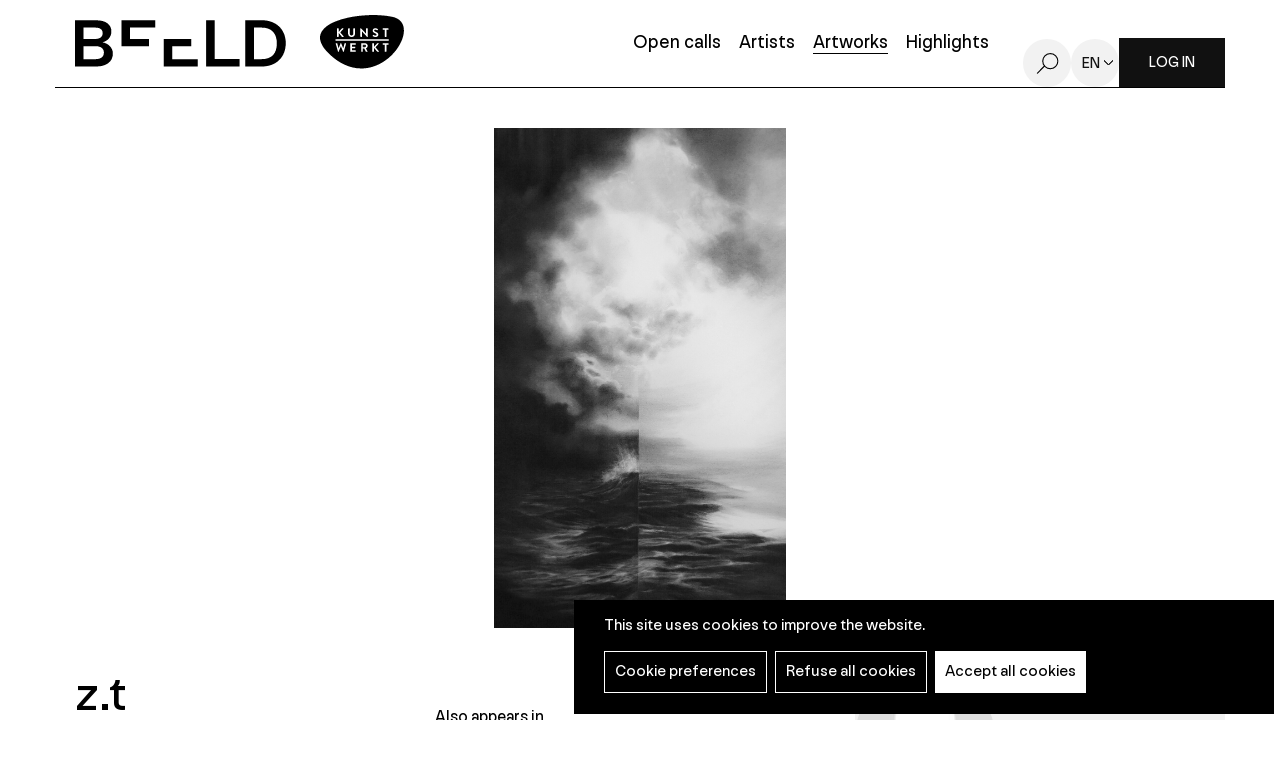

--- FILE ---
content_type: text/html; charset=UTF-8
request_url: https://beeld.be/en/node/62668
body_size: 9745
content:
<!DOCTYPE html>
<html lang="en" dir="ltr" prefix="og: https://ogp.me/ns#">
  <head>
    <meta charset="utf-8" />
<noscript><style>form.antibot * :not(.antibot-message) { display: none !important; }</style>
</noscript><meta name="robots" content="noimageindex" />
<script type="text/plain" id="cookies_matomo" data-cookieconsent="matomo">var _paq = _paq || [];(function(){var u=(("https:" == document.location.protocol) ? "https://openupmedia.matomo.cloud/" : "https://openupmedia.matomo.cloud/");_paq.push(["setSiteId", "3"]);_paq.push(["setTrackerUrl", u+"matomo.php"]);_paq.push(["setDoNotTrack", 1]);if (!window.matomo_search_results_active) {_paq.push(["trackPageView"]);}_paq.push(["setIgnoreClasses", ["no-tracking","colorbox"]]);_paq.push(["enableLinkTracking"]);var d=document,g=d.createElement("script"),s=d.getElementsByTagName("script")[0];g.type="text/javascript";g.defer=true;g.async=true;g.src=u+"matomo.js";s.parentNode.insertBefore(g,s);})();</script>
<link rel="canonical" href="https://beeld.be/nl/werken/kevin-vanwonterghem/zt-2" />
<meta name="Generator" content="Drupal 10 (https://www.drupal.org)" />
<meta name="MobileOptimized" content="width" />
<meta name="HandheldFriendly" content="true" />
<meta name="viewport" content="width=device-width, initial-scale=1.0" />
<link rel="alternate" hreflang="nl" href="https://beeld.be/nl/werken/kevin-vanwonterghem/zt-2" />

    <title>z.t | BEELD | Kunstwerkt</title>
      <link rel="apple-touch-icon" sizes="180x180" href="/themes/custom/epsenkaas_theme/images/favicons/apple-touch-icon.png">
      <link rel="icon" type="image/png" sizes="32x32" href="/themes/custom/epsenkaas_theme/images/favicons/favicon-32x32.png">
      <link rel="icon" type="image/png" sizes="16x16" href="/themes/custom/epsenkaas_theme/images/favicons/favicon-16x16.png">
      <link rel="manifest" href="/themes/custom/epsenkaas_theme/images/favicons/site.webmanifest">
      <link rel="mask-icon" href="/themes/custom/epsenkaas_theme/images/favicons/safari-pinned-tab.svg" color="#000000">
      <meta name="msapplication-TileColor" content="#ffffff">
      <meta name="theme-color" content="#ffffff">
      <link rel="stylesheet" media="all" href="/sites/default/files/css/css_aggXRs-VwpmrPL_2UU145UTsufqtO3gFNkcv4cJt30I.css?delta=0&amp;language=en&amp;theme=epsenkaas_theme&amp;include=eJw1i0sOgCAMBS-E9kimyAsSyie0JnJ7WehqMpnM2QYojLuz7CGxtOjQFTUz62EXCihK8yyb2pRUV35sMf_Tp06nGgp5Vrxv0yDZ" />
<link rel="stylesheet" media="all" href="/sites/default/files/css/css_Y9WKeOzmH_VOwyCEJpfhAhSYE2_CHEQ0dmQZiECTiqo.css?delta=1&amp;language=en&amp;theme=epsenkaas_theme&amp;include=eJw1i0sOgCAMBS-E9kimyAsSyie0JnJ7WehqMpnM2QYojLuz7CGxtOjQFTUz62EXCihK8yyb2pRUV35sMf_Tp06nGgp5Vrxv0yDZ" />
<link rel="stylesheet" media="print" href="/sites/default/files/css/css_dve5FRg0Yfxune7IBnhgwHcXCyRYEHiYxwPDXkGNtf8.css?delta=2&amp;language=en&amp;theme=epsenkaas_theme&amp;include=eJw1i0sOgCAMBS-E9kimyAsSyie0JnJ7WehqMpnM2QYojLuz7CGxtOjQFTUz62EXCihK8yyb2pRUV35sMf_Tp06nGgp5Vrxv0yDZ" />
<link rel="stylesheet" media="all" href="/sites/default/files/css/css_RQeAitf9PEHMeJ3_MhuFIOPS7F3kz_pw49lfePNjTj8.css?delta=3&amp;language=en&amp;theme=epsenkaas_theme&amp;include=eJw1i0sOgCAMBS-E9kimyAsSyie0JnJ7WehqMpnM2QYojLuz7CGxtOjQFTUz62EXCihK8yyb2pRUV35sMf_Tp06nGgp5Vrxv0yDZ" />

      <script type="application/json" data-drupal-selector="drupal-settings-json">{"path":{"baseUrl":"\/","pathPrefix":"en\/","currentPath":"node\/62668","currentPathIsAdmin":false,"isFront":false,"currentLanguage":"en"},"pluralDelimiter":"\u0003","suppressDeprecationErrors":true,"ajaxPageState":{"libraries":"[base64]","theme":"epsenkaas_theme","theme_token":null},"ajaxTrustedUrl":[],"copyprevention":{"body":[],"images":{"contextmenu":"contextmenu"},"images_min_dimension":100,"transparentgif":"https:\/\/beeld.be\/modules\/contrib\/copyprevention\/transparent.gif"},"matomo":{"disableCookies":false,"trackMailto":true},"data":{"extlink":{"extTarget":true,"extTargetNoOverride":true,"extNofollow":true,"extNoreferrer":false,"extFollowNoOverride":true,"extClass":"0","extLabel":"(externe link)","extImgClass":false,"extSubdomains":true,"extExclude":"","extInclude":"","extCssExclude":"","extCssExplicit":"","extAlert":false,"extAlertText":"Deze link leidt naar een externe website. We zijn niet verantwoordelijk voor hun inhoud.","mailtoClass":"0","mailtoLabel":"(link sends email)","extUseFontAwesome":false,"extIconPlacement":"append","extFaLinkClasses":"fa fa-external-link","extFaMailtoClasses":"fa fa-envelope-o","whitelistedDomains":null}},"cookies":{"cookiesjsr":{"config":{"cookie":{"name":"cookiesjsr","expires":31536000000,"domain":"","sameSite":"Lax","secure":false},"library":{"libBasePath":"https:\/\/cdn.jsdelivr.net\/gh\/jfeltkamp\/cookiesjsr@1\/dist","libPath":"https:\/\/cdn.jsdelivr.net\/gh\/jfeltkamp\/cookiesjsr@1\/dist\/cookiesjsr.min.js","scrollLimit":0},"callback":{"method":"post","url":"\/en\/cookies\/consent\/callback.json","headers":[]},"interface":{"openSettingsHash":"#editCookieSettings","showDenyAll":true,"denyAllOnLayerClose":false,"settingsAsLink":false,"availableLangs":["nl","en"],"defaultLang":"nl","groupConsent":false,"cookieDocs":true}},"services":{"functional":{"id":"functional","services":[{"key":"functional","type":"functional","name":"Necessary cookies","info":{"value":"\u003Ctable\u003E\r\n\t\u003Cthead\u003E\r\n\t\t\u003Ctr\u003E\r\n\t\t\t\u003Cth\u003ECookie name\u003C\/th\u003E\r\n\t\t\t\u003Cth\u003EExpiration time standard\u003C\/th\u003E\r\n\t\t\t\u003Cth\u003EDescription\u003C\/th\u003E\r\n\t\t\u003C\/tr\u003E\r\n\t\u003C\/thead\u003E\r\n\t\u003Ctbody\u003E\r\n\t\t\u003Ctr\u003E\r\n\t\t\t\u003Ctd\u003E\u003Ccode dir=\u0022ltr\u0022\u003ESSESS\u0026lt;ID\u0026gt;\u003C\/code\u003E\u003C\/td\u003E\r\n\t\t\t\u003Ctd\u003E1 month\u003C\/td\u003E\r\n\t\t\t\u003Ctd\u003EWhen you are logged in to this website, a session cookie is required to identify your browser and connect it to your user account.\u003C\/td\u003E\r\n\t\t\u003C\/tr\u003E\r\n\t\t\u003Ctr\u003E\r\n\t\t\t\u003Ctd\u003E\u003Ccode dir=\u0022ltr\u0022\u003Ecookiesjsr\u003C\/code\u003E\u003C\/td\u003E\r\n\t\t\t\u003Ctd\u003E1 year\u003C\/td\u003E\r\n\t\t\t\u003Ctd\u003EWhen you first visited this website, permission was requested to use various services (including those of third parties) for which data must be stored in your browser (cookies, local storage). Your decisions about each service (allow, deny) are stored in this cookie and are reused each time you visit this website.\u003C\/td\u003E\r\n\t\t\u003C\/tr\u003E\r\n\t\u003C\/tbody\u003E\r\n\u003C\/table\u003E\r\n","format":"full_html"},"uri":"","needConsent":false}],"weight":1},"tracking":{"id":"tracking","services":[{"key":"matomo","type":"tracking","name":"Matomo analytics","info":{"value":"","format":"full_html"},"uri":"","needConsent":true}],"weight":10},"marketing":{"id":"marketing","services":[{"key":"video","type":"marketing","name":"Videos from YouTube or Vimeo","info":{"value":"\u003Cp\u003EThese cookies are used to enable the integration of content from social networking sites and other third party platforms such as Vimeo and Youtube on our websites. They can track activities across different websites to build a user profile. This allows them to offer more relevant content on other visited websites.\u003C\/p\u003E\r\n\r\n\u003Cp\u003EThese cookies are placed by Vimeo when loading a Vimeo video on this website:\u003C\/p\u003E\r\n\r\n\u003Cul\u003E\r\n\t\u003Cli\u003E__cf_bm\u003C\/li\u003E\r\n\t\u003Cli\u003Evuid\u003C\/li\u003E\r\n\u003C\/ul\u003E\r\n\r\n\u003Cp\u003EThese cookies are placed by YouTube when a YouTube video is loaded on this website:\u003C\/p\u003E\r\n\r\n\u003Cul\u003E\r\n\t\u003Cli\u003ECONSENT\u003C\/li\u003E\r\n\t\u003Cli\u003EVISITOR_INFO1_LIVE\u003C\/li\u003E\r\n\t\u003Cli\u003EYSC\u003C\/li\u003E\r\n\t\u003Cli\u003EDEVICE_INFO\u003C\/li\u003E\r\n\t\u003Cli\u003E__Secure-YEC\u003C\/li\u003E\r\n\t\u003Cli\u003EPREF\u003C\/li\u003E\r\n\t\u003Cli\u003ESOCS\u003C\/li\u003E\r\n\u003C\/ul\u003E\r\n","format":"full_html"},"uri":"","needConsent":true}],"weight":30}},"translation":{"_core":{"default_config_hash":"S5qrJju_o31uC1fwXosZ8Nlja2Wps6Gn0mMCAebY1Zw"},"langcode":"nl","bannerText":"This site uses cookies to improve the website.","privacyPolicy":"Privacy disclaimer","privacyUri":"\/en\/node\/23164","imprint":"","imprintUri":"","cookieDocs":"Cookie policy","cookieDocsUri":"\/cookies\/documentation","officialWebsite":"Official website","denyAll":"Refuse all cookies","alwaysActive":"Altijd actief","settings":"Cookie preferences","acceptAll":"Accept all cookies","requiredCookies":"Necessary cookies","cookieSettings":"Cookie preferences","close":"Sluiten","readMore":"Meer lezen","allowed":"Toegestaan","denied":"Refused","settingsAllServices":"","saveSettings":"Opslaan","default_langcode":"en","disclaimerText":"Alle cookie-informatie kan door de serviceproviders worden gewijzigd. We werken deze informatie regelmatig bij.","disclaimerTextPosition":"above","processorDetailsLabel":"","processorLabel":"Bedrijf","processorWebsiteUrlLabel":"Website","processorPrivacyPolicyUrlLabel":"Privacy disclaimer","processorCookiePolicyUrlLabel":"Cookie policy","processorContactLabel":"Contact details data protection","placeholderAcceptAllText":"Accept all cookies","functional":{"title":"Functioneel","details":"This website uses cookies to make your browsing experience easier. Cookies are small text files placed on your device by your browser to store certain information. Based on this information, a website can recognize that you have visited it before. These cookies do not contain any personal information."},"tracking":{"title":"Tracking cookies","details":"Marketing cookies come from external advertising companies (\u0022third-party cookies\u0022) and are used to collect information about the websites visited by the user. The purpose of this is to create and display target group-oriented content and advertising for the user."},"marketing":{"title":"Marketing","details":"Andere websites zoals YouTube gebruiken cookies als je hun video\u2019s op deze website bekijkt."}}},"cookiesTexts":{"_core":{"default_config_hash":"S5qrJju_o31uC1fwXosZ8Nlja2Wps6Gn0mMCAebY1Zw"},"langcode":"nl","bannerText":"This site uses cookies to improve the website.","privacyPolicy":"Privacy disclaimer","privacyUri":"\/node\/23164","imprint":"","imprintUri":"","cookieDocs":"Cookie policy","cookieDocsUri":"\/cookies\/documentation","officialWebsite":"Official website","denyAll":"Refuse all cookies","alwaysActive":"Altijd actief","settings":"Cookie preferences","acceptAll":"Accept all cookies","requiredCookies":"Necessary cookies","cookieSettings":"Cookie preferences","close":"Sluiten","readMore":"Meer lezen","allowed":"Toegestaan","denied":"Refused","settingsAllServices":"","saveSettings":"Opslaan","default_langcode":"en","disclaimerText":"Alle cookie-informatie kan door de serviceproviders worden gewijzigd. We werken deze informatie regelmatig bij.","disclaimerTextPosition":"above","processorDetailsLabel":"","processorLabel":"Bedrijf","processorWebsiteUrlLabel":"Website","processorPrivacyPolicyUrlLabel":"Privacy disclaimer","processorCookiePolicyUrlLabel":"Cookie policy","processorContactLabel":"Contact details data protection","placeholderAcceptAllText":"Accept all cookies"},"services":{"analytics":{"uuid":"c5b7b802-b132-4c40-918a-c7d44bf28230","langcode":"nl","status":false,"dependencies":{"enforced":{"module":["cookies_ga"]}},"_core":{"default_config_hash":"0FSyPPXfJvmZxEpwsiSH6nipWjFfo6qZ9pP6rP9tFT0"},"id":"analytics","label":"Google Analytics","group":"performance","info":{"value":"\u003Cp\u003EWe use Google Analytics to track the number of visitors and the most visited pages. This way we can optimize the website. This is done anonymously, so no personal data is collected. These cookies are placed by Google Analytics:\u003C\/p\u003E\r\n\r\n\u003Cul\u003E\r\n\t\u003Cli\u003E_gid\u003C\/li\u003E\r\n\t\u003Cli\u003E_gat\u003C\/li\u003E\r\n\t\u003Cli\u003E_ga\u003C\/li\u003E\r\n\u003C\/ul\u003E\r\n","format":"full_html"},"consentRequired":true,"purpose":"","processor":"","processorContact":"","processorUrl":"","processorPrivacyPolicyUrl":"","processorCookiePolicyUrl":"","placeholderMainText":"This content is blocked because Google Analytics cookies have not been accepted.","placeholderAcceptText":"Only accept Google Analytics cookies."},"functional":{"uuid":"b7fbbf77-66ac-4244-8359-1ea25b08bb6a","langcode":"nl","status":true,"dependencies":[],"_core":{"default_config_hash":"SQkYKY9U6xYDPAOC32rgkrIzkd688kRsm9g25mWdcvM"},"id":"functional","label":"Necessary cookies","group":"functional","info":{"value":"\u003Ctable\u003E\r\n\t\u003Cthead\u003E\r\n\t\t\u003Ctr\u003E\r\n\t\t\t\u003Cth\u003ECookie name\u003C\/th\u003E\r\n\t\t\t\u003Cth\u003EExpiration time standard\u003C\/th\u003E\r\n\t\t\t\u003Cth\u003EDescription\u003C\/th\u003E\r\n\t\t\u003C\/tr\u003E\r\n\t\u003C\/thead\u003E\r\n\t\u003Ctbody\u003E\r\n\t\t\u003Ctr\u003E\r\n\t\t\t\u003Ctd\u003E\u003Ccode dir=\u0022ltr\u0022\u003ESSESS\u0026lt;ID\u0026gt;\u003C\/code\u003E\u003C\/td\u003E\r\n\t\t\t\u003Ctd\u003E1 month\u003C\/td\u003E\r\n\t\t\t\u003Ctd\u003EWhen you are logged in to this website, a session cookie is required to identify your browser and connect it to your user account.\u003C\/td\u003E\r\n\t\t\u003C\/tr\u003E\r\n\t\t\u003Ctr\u003E\r\n\t\t\t\u003Ctd\u003E\u003Ccode dir=\u0022ltr\u0022\u003Ecookiesjsr\u003C\/code\u003E\u003C\/td\u003E\r\n\t\t\t\u003Ctd\u003E1 year\u003C\/td\u003E\r\n\t\t\t\u003Ctd\u003EWhen you first visited this website, permission was requested to use various services (including those of third parties) for which data must be stored in your browser (cookies, local storage). Your decisions about each service (allow, deny) are stored in this cookie and are reused each time you visit this website.\u003C\/td\u003E\r\n\t\t\u003C\/tr\u003E\r\n\t\u003C\/tbody\u003E\r\n\u003C\/table\u003E\r\n","format":"full_html"},"consentRequired":false,"purpose":"Essential functional cookies to provide general functionality","processor":"","processorContact":"","processorUrl":"","processorPrivacyPolicyUrl":"","processorCookiePolicyUrl":"","placeholderMainText":"This content is blocked because required functional cookies have not been accepted.","placeholderAcceptText":"Only accept required functional cookies."},"matomo":{"uuid":"3dc8e181-9848-468b-a52b-0f2684de07b9","langcode":"nl","status":true,"dependencies":{"enforced":{"module":["cookies_matomo"]}},"_core":{"default_config_hash":"tEnhnulT7yRlWGG3xR7CgXl5fWI1fU9-1pXhs4UyNrU"},"id":"matomo","label":"Matomo analytics","group":"tracking","info":{"value":"","format":"full_html"},"consentRequired":true,"purpose":"","processor":"","processorContact":"","processorUrl":"","processorPrivacyPolicyUrl":"","processorCookiePolicyUrl":"","placeholderMainText":"Deze inhoud is geblokkeerd omdat de cookies van Matomo Analytics niet zijn geaccepteerd.","placeholderAcceptText":"Accepteer alleen Matomo Analytics-cookies."},"video":{"uuid":"b48f9915-1e9f-46d4-b636-0c470dd62010","langcode":"nl","status":true,"dependencies":{"enforced":{"module":["cookies_video"]}},"_core":{"default_config_hash":"-5_rAcqvovHOInTW143TXBCjn28Fvx62V6RaW1EVW6Y"},"id":"video","label":"Videos from YouTube or Vimeo","group":"marketing","info":{"value":"\u003Cp\u003EThese cookies are used to enable the integration of content from social networking sites and other third party platforms such as Vimeo and Youtube on our websites. They can track activities across different websites to build a user profile. This allows them to offer more relevant content on other visited websites.\u003C\/p\u003E\r\n\r\n\u003Cp\u003EThese cookies are placed by Vimeo when loading a Vimeo video on this website:\u003C\/p\u003E\r\n\r\n\u003Cul\u003E\r\n\t\u003Cli\u003E__cf_bm\u003C\/li\u003E\r\n\t\u003Cli\u003Evuid\u003C\/li\u003E\r\n\u003C\/ul\u003E\r\n\r\n\u003Cp\u003EThese cookies are placed by YouTube when a YouTube video is loaded on this website:\u003C\/p\u003E\r\n\r\n\u003Cul\u003E\r\n\t\u003Cli\u003ECONSENT\u003C\/li\u003E\r\n\t\u003Cli\u003EVISITOR_INFO1_LIVE\u003C\/li\u003E\r\n\t\u003Cli\u003EYSC\u003C\/li\u003E\r\n\t\u003Cli\u003EDEVICE_INFO\u003C\/li\u003E\r\n\t\u003Cli\u003E__Secure-YEC\u003C\/li\u003E\r\n\t\u003Cli\u003EPREF\u003C\/li\u003E\r\n\t\u003Cli\u003ESOCS\u003C\/li\u003E\r\n\u003C\/ul\u003E\r\n","format":"full_html"},"consentRequired":true,"purpose":"","processor":"","processorContact":"","processorUrl":"","processorPrivacyPolicyUrl":"","processorCookiePolicyUrl":"","placeholderMainText":"You must accept YouTube or Vimeo video cookies to view this content.","placeholderAcceptText":"Deze cookies aanvaarden"}},"groups":{"functional":{"uuid":"7d398736-2433-401b-9e14-98c7404ef51b","langcode":"nl","status":true,"dependencies":[],"_core":{"default_config_hash":"aHm4Q63Ge97tcktTa_qmUqJMir45iyGY2lEvvqPW68g"},"id":"functional","label":"Functioneel","weight":1,"title":"Functioneel","details":"This website uses cookies to make your browsing experience easier. Cookies are small text files placed on your device by your browser to store certain information. Based on this information, a website can recognize that you have visited it before. These cookies do not contain any personal information."},"marketing":{"uuid":"d7899f58-343b-4abc-a878-17589ab197c8","langcode":"nl","status":true,"dependencies":[],"_core":{"default_config_hash":"JkP6try0AxX_f4RpFEletep5NHSlVB1BbGw0snW4MO8"},"id":"marketing","label":"Marketing","weight":30,"title":"Marketing","details":"Andere websites zoals YouTube gebruiken cookies als je hun video\u2019s op deze website bekijkt."},"performance":{"uuid":"6c5b266e-5f26-4e6a-921d-327859bb5c68","langcode":"nl","status":true,"dependencies":[],"_core":{"default_config_hash":"Jv3uIJviBj7D282Qu1ZpEQwuOEb3lCcDvx-XVHeOJpw"},"id":"performance","label":"Analytisch","weight":30,"title":"Analytisch","details":"Met deze cookies verbeteren we de website. We bewaren anonieme info over het surfgedrag van bezoekers."},"social":{"uuid":"0a6df899-8d27-447c-91f2-a7dd32360e8c","langcode":"nl","status":true,"dependencies":[],"_core":{"default_config_hash":"vog2tbqqQHjVkue0anA0RwlzvOTPNTvP7_JjJxRMVAQ"},"id":"social","label":"Social Plugins","weight":20,"title":"Social Plugins","details":"Comments managers facilitate the filing of comments and fight against spam."},"tracking":{"uuid":"e8b76e32-34c2-4527-94f4-a842bb8b91f5","langcode":"nl","status":true,"dependencies":[],"_core":{"default_config_hash":"_gYDe3qoEc6L5uYR6zhu5V-3ARLlyis9gl1diq7Tnf4"},"id":"tracking","label":"Tracking","weight":10,"title":"Tracking cookies","details":"Marketing cookies come from external advertising companies (\u0022third-party cookies\u0022) and are used to collect information about the websites visited by the user. The purpose of this is to create and display target group-oriented content and advertising for the user."},"video":{"uuid":"60ce664a-d93f-440b-89e2-697168bbdea3","langcode":"nl","status":true,"dependencies":[],"_core":{"default_config_hash":"w1WnCmP2Xfgx24xbx5u9T27XLF_ZFw5R0MlO-eDDPpQ"},"id":"video","label":"Videos","weight":40,"title":"Video","details":"Video sharing services help to add rich media on the site and increase its visibility."}}},"field_group":{"html_element":{"mode":"default","context":"view","settings":{"classes":"artwork__combined-links","id":"","element":"div","show_label":false,"label_element":"h3","label_element_classes":"","attributes":"","effect":"none","speed":"fast","show_empty_fields":false}}},"user":{"uid":0,"permissionsHash":"642b5430c34f70513e9e1ee38679aad150e0f09c54530a968b75ed7190f2ce69"}}</script>
<script src="/sites/default/files/js/js_lJdmcgNfXJ_l-AYpz934SqETP1FzBqUt7r-f7W4pODM.js?scope=header&amp;delta=0&amp;language=en&amp;theme=epsenkaas_theme&amp;include=eJxVjVEKAyEMBS9k9UhLqsG6xkRMWtbbV1j70a9hGB4vitSCGuLNU4ePid3Wo4FJkwAMNK1EXaHPPvCDbEU4_OuqA0Ma7w7kUwGS7OGEy2FX5Aqgh72wYcgkT6CH2qTC2eFli_W33Or2-Y0vQQJCzQ"></script>
<script src="/modules/contrib/cookies/js/cookiesjsr.conf.js?v=10.4.3" defer></script>

  </head>
  <body class="node62668 path-node page-node-type-artwork">
        <a href="#main-content" class="visually-hidden focusable skip-link">
      Skip to main content
    </a>
    
      <div class="dialog-off-canvas-main-canvas" data-off-canvas-main-canvas>
    

  

<div class="page">

      <header class="main-header" role="banner">
      <div class="container">
        <div class="inner">
        <div id="block-epsenkaas-theme-branding" class="block block-system block-system-branding-block">
    
        
          <div class="logo-wrapper">
        <a class="site-logo" href="/en" title="Home" rel="home">
            <img src="/themes/custom/epsenkaas_theme/logo.svg" alt="Home" class="site-logo--beeld" />
        </a>
      <a class="site-logo" href="http://www.kunstwerkt.be" target="_blank">
        <img src="/themes/custom/epsenkaas_theme/images/logo/logo-kunstwerkt.svg" alt="Logo Kunstwerkt" class="site-logo--kunstwerkt" />
      </a>
    </div>
  </div><div id="block-headermenu" class="block block-project block-ek-menu-block">
    
        
        <div class="login--mobile"><a href="/user/login" class="btn--primary">Log in</a></div><button class="nav-toggle"><span></span><span></span><span></span><span></span></button><div class="menu-wrapper"><nav class="main-menu"><div class="item-list"><ul class="menu"><li><a href="/en">Home</a></li><li><a href="/en/open-calls">Open calls</a></li><li><a href="/en/artists">Artists</a></li><li><a href="/en/artworks-artists" class="active">Artworks</a></li><li><a href="/en/uitgelicht">Highlights</a></li></ul></div></nav><a href="/en/search" class="search-toggle">Search</a><div class="language-options"><span class="language-toggle">en</span><div class="language-switcher"><ul class="language-dropdown-list"><li><a href="/nl/werken/kevin-vanwonterghem/zt-2" hreflang="nl">nl</a></li></ul></div></div><div class="login--desktop"><a href="/en/user/login?destination=/mijn-profiel" class="btn--primary">Log in</a></div></div>
  </div><div class="js-inview-block block block-block-content block-block-contentef526d8f-43cf-4d91-a232-7dbb7272a751">
    
        
        
<div class="block-content block-content--type-basic block-content--view-mode-full">



  

</div>


  </div>

        </div>
      </div>
    </header>
  
  <div class="main-content">

          <section class="main-user-menu">
        <div class="container">
          <div id="block-usermenu" class="block block-project block-ek-user-menu-block">
    
        
        
  </div>

        </div>
      </section>
    
          <section class="page-title">
          <div id="block-paginatitel-2" class="block block-project block-ek-page-title-block">
    
        
        <h1>z.t</h1>
  </div>

      </section>
    
    
    

    <div class="wrapper">

      <div class="row">

          
          <main role="main" class="col col-md-12">

                          <div data-drupal-messages-fallback class="hidden"></div>


            
            <a id="main-content" tabindex="-1"></a> 
            <div id="block-epsenkaas-theme-content" class="block block-system block-system-main-block">
    
        
        <section class="node node--type-artwork node--view-mode-full">

  <div class="artwork__image">
          
            <div class="field field--name-artwork-image-slide field__item"><div class="media-wrapper artwork-count--1"><div class="image-wrapper">
<img data-mfp-src="https://beeld.be/sites/default/files/styles/full_width/public/kunstwerk/2020-11/A%20Kevin%20Vanwonterghem%20z.t.%20houtskool%20op%20papier%20120cm%20x%2070cm%202019.jpg?itok=4U5BZvbN" class="mfp-item image-style-full-width" src="/sites/default/files/styles/full_width/public/kunstwerk/2020-11/A%20Kevin%20Vanwonterghem%20z.t.%20houtskool%20op%20papier%20120cm%20x%2070cm%202019.jpg?itok=4U5BZvbN" width="1051" height="1795" alt="" title="" loading="lazy" />
</div>

</div>
</div>
      
      </div>

  <div class="artwork__wrapper">
    <div class="artwork__title">
            <div class="field field-name-node-title"><h1>
  z.t
</h1>
</div>

            <div class="field field--name-artwork-flag field__item"><div class="flag flag-like anonymous"><a href="/user/login?destination=/node/62668">Opslaan</a></div></div>
      
          </div>
    <div class="artwork__content">
              
<div  class="artwork__combined-links">
    
  

    
            <div  class="artwork__tags">
                  <h4>Also appears in</h4><ul class="tags"><li><a href="/nl/de-keuze-van-penelope-deltour" hreflang="nl">De keuze van Penelope Deltour</a></li></ul>
      
      </div>
  


  </div>
<div  class="artwork__combined-specs">
        
      <div class="artwork__year">2018</div>
      
  

      <div  class="artwork__dimensions">
        
            120cm x 70cm
      
  
    </div>


  </div>
          </div>
    <div class="artwork__artist">
              
<div  class="inner">
    <div class="field field-name-user">
<div class="user user--type-user user--view-mode-accountsettings" onclick="location.href=&#039;/nl/kunstenaars/kevin-vanwonterghem&#039;">



  <div class="field field-name-user-picture">  <div class="image-wrapper">
<img src="/sites/default/files/styles/thumbnail/public/default_images/placeholder-user.jpg?itok=wD9E2bWW" width="100" height="100" alt="Kevin Vanwonterghem" loading="lazy" class="image-style-thumbnail" />
</div>


</div>

<div  class="user__specs">
        
      <h2>Kevin Vanwonterghem</h2>
      
  


  </div>

</div>

</div>

  </div>
          </div>
  </div>

    <div class="artwork__suggestions">
    
            <div class="field field--name-artist-artworks field__item"><div class="view--artwork"><div class="header-filter-wrapper">
      <div class="followWrap"><div class="view__header">
      <h2>More from this artist</h2>
    </div></div>
      </div><div class="view__content"><div class="views-row"><div class="node--type-artwork node--view-mode-teaser" onclick="location.href='/nl/node/62672'">
  <div class="field field-name-field-images">  <a href="/nl/node/62672" hreflang="nl"><div class="image-wrapper">
<img src="https://beeld.be/sites/default/files/styles/artwork_teaser/public/kunstwerk/2020-11/Kevin%20Vanwonterghem%20Puzzle%2009%20lichter%202020%20Lores_0.jpg?itok=4OdTyG9o" alt="" class="artwork_teaser">
</div>
</a>
</div>
<div class="artwork-teaser__specs">
<div class="field field-name-node-title"><h2><a href="/nl/node/62672" hreflang="nl">z.t</a></h2>
</div>
<div class="field field--name-artist-name-2 field__item">Kevin Vanwonterghem</div>
</div>
</div></div><div class="views-row"><div class="node--type-artwork node--view-mode-teaser" onclick="location.href='/nl/node/62671'">
  <div class="field field-name-field-images">  <a href="/nl/node/62671" hreflang="nl"><div class="image-wrapper">
<img src="https://beeld.be/sites/default/files/styles/artwork_teaser/public/kunstwerk/2020-11/Kevin%20Vanwonterghem%20Puzzle%2007b%202020.jpg?itok=vhDZ2Z2p" alt="" class="artwork_teaser">
</div>
</a>
</div>
<div class="artwork-teaser__specs">
<div class="field field-name-node-title"><h2><a href="/nl/node/62671" hreflang="nl">z.t</a></h2>
</div>
<div class="field field--name-artist-name-2 field__item">Kevin Vanwonterghem</div>
</div>
</div></div><div class="views-row"><div class="node--type-artwork node--view-mode-teaser" onclick="location.href='/nl/node/62670'">
  <div class="field field-name-field-images">  <a href="/nl/node/62670" hreflang="nl"><div class="image-wrapper">
<img src="https://beeld.be/sites/default/files/styles/artwork_teaser/public/kunstwerk/2020-11/Kevin%20Vanwonterghem%202020%2004%2057cm%20x%2078cm%20LoRes%20tijdelijk.jpg?itok=1ybj5OTO" alt="" class="artwork_teaser">
</div>
</a>
</div>
<div class="artwork-teaser__specs">
<div class="field field-name-node-title"><h2><a href="/nl/node/62670" hreflang="nl">z.t</a></h2>
</div>
<div class="field field--name-artist-name-2 field__item">Kevin Vanwonterghem</div>
</div>
</div></div><div class="views-row"><div class="node--type-artwork node--view-mode-teaser" onclick="location.href='/nl/node/62669'">
  <div class="field field-name-field-images">  <a href="/nl/node/62669" hreflang="nl"><div class="image-wrapper">
<img src="https://beeld.be/sites/default/files/styles/artwork_teaser/public/kunstwerk/2020-11/Kevin%20Vanwonterghem%202020%2002%2057cm%20x%2078cm%20LoRes.jpg?itok=or1oIf6x" alt="" class="artwork_teaser">
</div>
</a>
</div>
<div class="artwork-teaser__specs">
<div class="field field-name-node-title"><h2><a href="/nl/node/62669" hreflang="nl">z.t</a></h2>
</div>
<div class="field field--name-artist-name-2 field__item">Kevin Vanwonterghem</div>
</div>
</div></div><div class="views-row"><div class="node--type-artwork node--view-mode-teaser" onclick="location.href='/nl/node/62667'">
  <div class="field field-name-field-images">  <a href="/nl/node/62667" hreflang="nl"><div class="image-wrapper">
<img src="https://beeld.be/sites/default/files/styles/artwork_teaser/public/kunstwerk/2020-11/kevin-vanwonterghem2018_1_0.jpg?itok=-fw-RT1F" alt="" class="artwork_teaser">
</div>
</a>
</div>
<div class="artwork-teaser__specs">
<div class="field field-name-node-title"><h2><a href="/nl/node/62667" hreflang="nl">z.t</a></h2>
</div>
<div class="field field--name-artist-name-2 field__item">Kevin Vanwonterghem</div>
</div>
</div></div><div class="views-row"><div class="node--type-artwork node--view-mode-teaser" onclick="location.href='/nl/node/62666'">
  <div class="field field-name-field-images">  <a href="/nl/node/62666" hreflang="nl"><div class="image-wrapper">
<img src="https://beeld.be/sites/default/files/styles/artwork_teaser/public/kunstwerk/2020-11/Kevin%20Vanwonterghem%202017%20Lo%20res_0.jpg?itok=nJUbm4yV" alt="" class="artwork_teaser">
</div>
</a>
</div>
<div class="artwork-teaser__specs">
<div class="field field-name-node-title"><h2><a href="/nl/node/62666" hreflang="nl">z.t</a></h2>
</div>
<div class="field field--name-artist-name-2 field__item">Kevin Vanwonterghem</div>
</div>
</div></div><div class="views-row"><div class="node--type-artwork node--view-mode-teaser" onclick="location.href='/nl/node/62665'">
  <div class="field field-name-field-images">  <a href="/nl/node/62665" hreflang="nl"><div class="image-wrapper">
<img src="https://beeld.be/sites/default/files/styles/artwork_teaser/public/kunstwerk/2020-11/Kevin%20Vanwonterghem%202016%20aug%20Sea%20108%20x%2072%20LORES_0.jpg?itok=0fg5kM2r" alt="" class="artwork_teaser">
</div>
</a>
</div>
<div class="artwork-teaser__specs">
<div class="field field-name-node-title"><h2><a href="/nl/node/62665" hreflang="nl">z.t.</a></h2>
</div>
<div class="field field--name-artist-name-2 field__item">Kevin Vanwonterghem</div>
</div>
</div></div></div></div><div class="more-artworks"><a href="/en/artworks-artists">Discover more works on Beeld</a></div></div>
      
  </div>
  
</section>


  </div>


            
            
            
          </main>

          
      </div>
    </div>

          <section class="ctas" role="contentinfo">
        <div class="container">
          <div class="inner">
          <div class="js-inview-block block block-block-content block-block-contentef3f8a9b-d678-453b-8834-0d21339a13d0">
    
        
        
<div class="block-content block-content--type-multiple-cta block-content--view-mode-full">



  
      <div class="field field--name-field-item field__items">
              <div class="field__item">
<div class="js-inview-block paragraph paragraph--type-paragraph-call-to-action paragraph--view-mode-default display--">

  

  
<div  class="inner">
    <div class="field field-name-field-text"><h2>Discover open calls</h2>

<p>Find challenging open calls or put out your own.</p>
</div>

            <div class="field field--name-field-link field__item"><a href="/en/open-calls">Lees meer</a></div>
      
  </div>

</div>

</div>
              <div class="field__item">
<div class="js-inview-block paragraph paragraph--type-paragraph-call-to-action paragraph--view-mode-default display--">

  

  
<div  class="inner">
    <div class="field field-name-field-text"><h2>Find artists or works</h2><p>Use the advanced search filters to find artists in your area, certain works or specific techniques.</p></div>

            <div class="field field--name-field-link field__item"><a href="/en/artists">Lees meer</a></div>
      
  </div>

</div>

</div>
              <div class="field__item">
<div class="js-inview-block paragraph paragraph--type-paragraph-call-to-action paragraph--view-mode-default display--">

  

  
<div  class="inner">
    <div class="field field-name-field-text"><h2>Show your work</h2><p>Create a free profile and publish your work on Beeld.</p></div>

            <div class="field field--name-field-link field__item"><a href="/en/user/login">Lees meer</a></div>
      
  </div>

</div>

</div>
          </div>
  

</div>


  </div>

          </div>
        </div>
      </section>
    
    <footer class="main-footer" role="contentinfo">
      <div class="container">
        <nav role="navigation" aria-labelledby="block-footer3-menu" id="block-footer3" class="footer--col footer__actions block block-menu navigation menu--footer-buttons">
            
  <h2 class="visually-hidden" id="block-footer3-menu">footer 3</h2>
  

        
              <ul class="menu">
                    <li class="menu-item">
        <a href="/account" class="btn--primary">Create an account</a>
              </li>
                <li class="menu-item">
        <a href="/en/user/login" class="btn--primary" data-drupal-link-system-path="user/login">Log in</a>
              </li>
        </ul>
  


  </nav>
<div id="block-footerinfoblok1" class="js-inview-block footer--col footer__beeld block block-block-content block-block-content212faa91-3fa5-40b8-8c3e-da3653362301">
    
        
        
<div class="block-content block-content--type-basic block-content--view-mode-full">



  
            <div class="text-formatted field field--name-body field__item"><p>Beeld is a project by<br>
<a href="https://www.kunstwerkt.be">Kunstwerkt</a><br>
supported by<br>
<a href="https://www.cera.coop/nl/Particulieren">Cera</a></p>
</div>
      

</div>


  </div><nav role="navigation" aria-labelledby="block-footer1-menu" id="block-footer1" class="footer--col block block-menu navigation menu--footer">
      
  <h2 id="block-footer1-menu">Menu</h2>
  

        
              <ul class="menu">
                    <li class="menu-item">
        <a href="/en/open-calls" data-drupal-link-system-path="node/24088">Open calls</a>
              </li>
                <li class="menu-item">
        <a href="/en/artists" data-drupal-link-system-path="node/94403">Artists</a>
              </li>
                <li class="menu-item">
        <a href="/en/artworks-artists" data-drupal-link-system-path="node/83443">Artworks</a>
              </li>
                <li class="menu-item">
        <a href="/en/uitgelicht" data-drupal-link-system-path="node/83445">Highlights</a>
              </li>
                <li class="menu-item">
        <a href="/en/questions" data-drupal-link-system-path="node/83444">FAQ</a>
              </li>
                <li class="menu-item">
        <a href="https://beeld.be/nl/over-beeld">About Beeld</a>
              </li>
        </ul>
  


  </nav>
<div id="block-adres-2" class="js-inview-block footer--col footer__newsletter block block-block-content block-block-content3286149c-c4c3-4406-a96a-548212078be7">
    
            <h2>Newsletter</h2>
        
        
<div class="block-content block-content--type-basic block-content--view-mode-full">



  
            <div class="field field--name-block-title field__item"><h2>
  Newsletter
</h2>
</div>
      
            <div class="text-formatted field field--name-body field__item"><p>Stay informed of what we are doing. Sign up to our monthly newsletter and be the first to hear all the news about projects, open calls or our magazine Kunstletters.</p>



<p><a class="btn--primary" data-entity-substitution="canonical" data-entity-type="node" data-entity-uuid="3f394ed6-7737-4169-909c-fb52b7057207" href="https://beeld.be/subscribe-newsletter" title="Newsletter">I want to subscribe</a></p>
</div>
      

</div>


  </div><nav role="navigation" aria-labelledby="block-footer2-menu" id="block-footer2" class="footer--col footer__socials block block-menu navigation menu--footer-2">
      
  <h2 id="block-footer2-menu">Follow us</h2>
  

        
              <ul class="menu">
                    <li class="menu-item">
        <a href="https://www.facebook.com/vzwkunstwerkt" class="footer-link--fb" target="_blank">Facebook</a>
              </li>
                <li class="menu-item">
        <a href="https://www.instagram.com/kunstwerkt/" class="footer-link--ig" target="_blank">Instagram</a>
              </li>
        </ul>
  


  </nav>
<div id="block-cookiesui" class="block block-cookies block-cookies-ui-block">
    
        
        <div id="cookiesjsr"></div>

  </div>

      </div>
    </footer>

          <section class="subfooter" role="contentinfo">
        <div class="inner">
        <div id="block-subfooter-2" class="js-inview-block subfooter--col block block-block-content block-block-content90ae7971-b06f-4369-bcd0-052049aa819b">
    
        
        
<div class="block-content block-content--type-logos block-content--view-mode-full">



  
        <div  class="logo-item">
        
              <div class="image-wrapper">
<a href="https://www.cera.coop/nl/Particulieren/Steun-aan-samenleving/projects/gr004665_beeldbe"><img src="/sites/default/files/2019-11/logo-cera.svg" alt="Cera" loading="lazy"></a>
</div>


      
  
    </div>




        <div  class="logo-item">
        
              <div class="image-wrapper">
<a href="https://overheid.vlaanderen.be/"><img src="/sites/default/files/2019-11/logo-vlaanderen.svg" alt="Overheid Vlaanderen" loading="lazy"></a>
</div>


      
  
    </div>






</div>


  </div><div id="block-subfootersmallericons" class="js-inview-block subfooter--col block block-block-content block-block-content5da8251e-2fd0-47a6-81e7-269129f04f4e">
    
        
        
<div class="block-content block-content--type-logos block-content--view-mode-full">



  
  


  




</div>


  </div>

        </div>
      </section>
    
          <section class="privacy-links" role="contentinfo">
        <div class="container">
          <div class="js-inview-block block block-block-content block-block-content7c1df5f4-9ba7-4197-bb31-d8606f164a97">
    
        
        
<div class="block-content block-content--type-basic block-content--view-mode-full">



  
            <div class="text-formatted field field--name-body field__item"><p>Ontwerp: <a href="https://studiomast.be/" target="_blank">Studio Mast</a>&nbsp;| Website: <a href="https://www.epsenkaas.be/" target="_blank">eps en kaas</a></p>
</div>
      

</div>


  </div><div class="js-inview-block block block-block-content block-block-content41edf642-3b3b-476e-8868-fdff190dd5ae">
    
        
        
<div class="block-content block-content--type-basic block-content--view-mode-full">



  
            <div class="text-formatted field field--name-body field__item"><p><a href="https://beeld.be/privacy">Privacy policy</a>&nbsp;&nbsp;| <a href="https://beeld.be/terms-conditions">Terms &amp; conditions</a></p>
</div>
      

</div>


  </div>

        </div>
      </section>
    
  </div>

</div>
<div class="backdrop"></div>

  </div>

    
    <script src="/sites/default/files/js/js_p5fhBj8sxyAwYS1eMjgrwcBiwGLNe96hP59GQr_gKs8.js?scope=footer&amp;delta=0&amp;language=en&amp;theme=epsenkaas_theme&amp;include=eJxVjVEKAyEMBS9k9UhLqsG6xkRMWtbbV1j70a9hGB4vitSCGuLNU4ePid3Wo4FJkwAMNK1EXaHPPvCDbEU4_OuqA0Ma7w7kUwGS7OGEy2FX5Aqgh72wYcgkT6CH2qTC2eFli_W33Or2-Y0vQQJCzQ"></script>
<script src="https://cdn.jsdelivr.net/gh/jfeltkamp/cookiesjsr@1/dist/cookiesjsr-preloader.min.js" defer></script>
<script src="/sites/default/files/js/js_Q3Bh7AyxNLPbYV6tbNCBdgLJw7igrgp9o9jvmBpJVRo.js?scope=footer&amp;delta=2&amp;language=en&amp;theme=epsenkaas_theme&amp;include=eJxVjVEKAyEMBS9k9UhLqsG6xkRMWtbbV1j70a9hGB4vitSCGuLNU4ePid3Wo4FJkwAMNK1EXaHPPvCDbEU4_OuqA0Ma7w7kUwGS7OGEy2FX5Aqgh72wYcgkT6CH2qTC2eFli_W33Or2-Y0vQQJCzQ"></script>

  </body>
</html>
